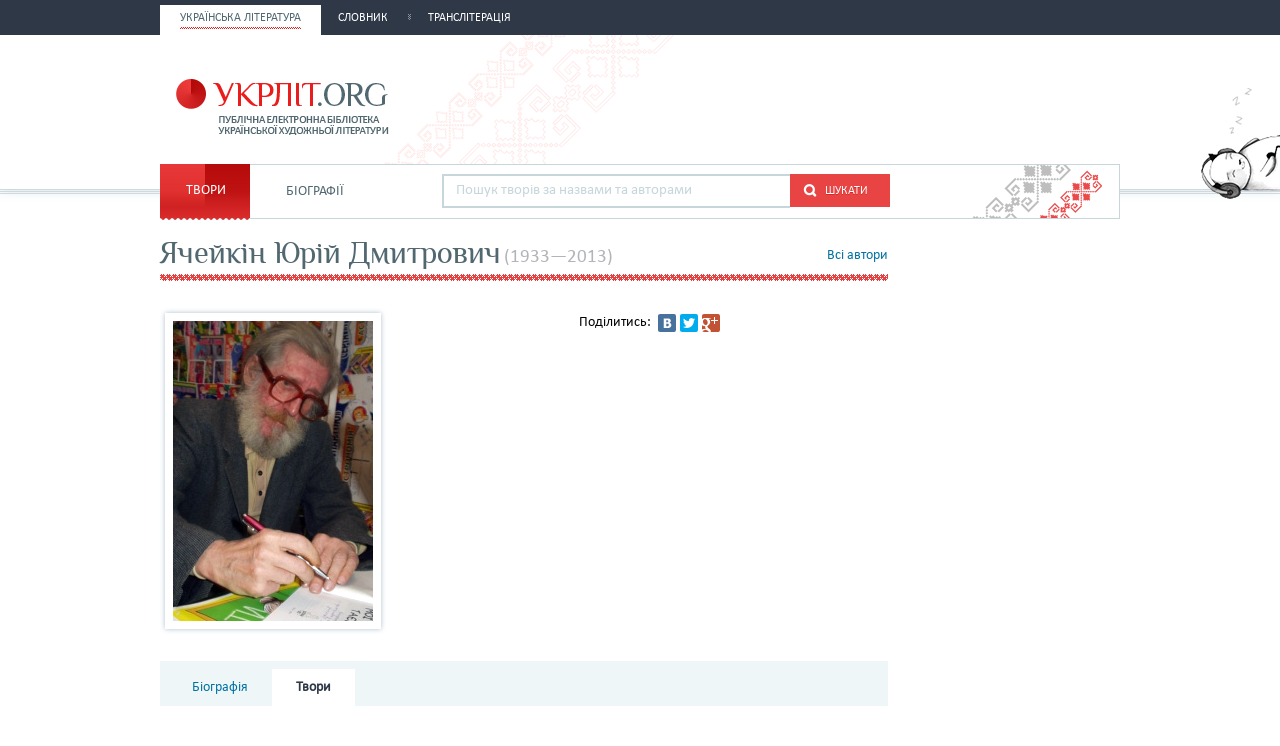

--- FILE ---
content_type: text/html; charset=utf-8
request_url: http://ukrlit.org/yacheikin_yurii_dmytrovych/tvory
body_size: 4954
content:
<!DOCTYPE html><html itemscope itemtype="http://schema.org/WebPage">

<!--[if IE 8]>
<html lang="uk" class="ie8"><![endif]-->
<!--[if gt IE 8]>
<html lang="uk" itemscope itemtype="http://schema.org/WebPage"><![endif]-->

<head>
    <meta charset="utf-8">
    <meta http-equiv="X-UA-Compatible" content="IE=edge" />
    <!-- Twitter Card data -->
<meta name="twitter:card" content="summary">
<meta name="twitter:site" content="УКРЛІТ.ORG">
<meta name="twitter:title" content="Ячейкін Юрій Дмитрович - Твори - за абеткою - за жанрами">
<meta name="twitter:description" content="Ячейкін Юрій Дмитрович - Твори - за абеткою - за жанрами">
<meta name="twitter:creator" content="@author_handle">
<meta name="twitter:image" content="/img/logo-main.png">

<!-- Open Graph data -->
<meta property="og:title" content="Ячейкін Юрій Дмитрович - Твори - за абеткою - за жанрами"/>
<meta property="og:type" content="article"/>
<meta property="og:image" content="/img/logo-main.png"/>
<meta property="og:description" content="Ячейкін Юрій Дмитрович - Твори - за абеткою - за жанрами"/>
<meta property="og:site_name" content="УКРЛІТ.ORG"/>
<meta property="fb:admins" content="100000368234427, 100002068492526"/>

<!-- Schema.org markup for Google+ -->
<meta itemprop="name" content="Ячейкін Юрій Дмитрович - Твори - за абеткою - за жанрами">
<meta itemprop="description" content="Ячейкін Юрій Дмитрович - Твори - за абеткою - за жанрами">
<meta itemprop="image" content="/img/logo-main.png">
<title>Ячейкін Юрій Дмитрович - Твори - за абеткою - за жанрами</title><link href="/min?g=css" media="screen" rel="stylesheet" type="text/css">
<link href="/favicon.ico" rel="shortcut icon"></head>
<body>
<script>
    (function(i,s,o,g,r,a,m){i['GoogleAnalyticsObject']=r;i[r]=i[r]||function(){
        (i[r].q=i[r].q||[]).push(arguments)},i[r].l=1*new Date();a=s.createElement(o),
        m=s.getElementsByTagName(o)[0];a.async=1;a.src=g;m.parentNode.insertBefore(a,m)
    })(window,document,'script','//www.google-analytics.com/analytics.js','ga');

    ga('create', 'UA-2895095-1', 'auto');
    ga('send', 'pageview');
</script>
<!-- BEGIN .wrap -->
<section class="page">
    <header class="header">
    <div class="header__topper">
        <div class="header__inner">
            <nav class="nav">
                <ul><li class="nav__item is-active"><h2><a href="&#x2F;"><span>Українська література</span></a></h2></li><li class="nav__item"><h2><a href="&#x2F;slovnyk"><span>Словник</span></a></h2></li><li class="nav__item"><h2><a href="&#x2F;transliteratsiia"><span>Транслітерація</span></a></h2></li></ul>            </nav>
        </div>
    </div>

    <div class="header__content">
        <div class="header__inner">
            <div class="cat">
                <a title="Про УКРЛІТ.ORG" href="/pro_nas"><img src="/img/cat.png"
                                                                                        alt="Про УКРЛІТ.ORG" width="165"
                                                                                        height="112"></a>
            </div>

            <div class="logo"><a href="/"></a></div>

            <div class="header__banner">
    <ins class="adsbygoogle"
         style="display:inline-block;width:468px;height:60px"
         data-ad-client="ca-pub-0445727382672293"
         data-ad-slot="6587698710"></ins>
    <script>
        (adsbygoogle = window.adsbygoogle || []).push({});
    </script>
</div>

            <nav class="sub-nav sub-nav_main">
                <ul><li class="sub-nav__item sub-nav__tvir is-active"><a href="&#x2F;">Твори</a><div class="fon1"></div><div class="fon2"></div></li><li class="sub-nav__item sub-nav__biography"><a href="&#x2F;biohrafii">Біографії</a><div class="fon1"></div><div class="fon2"></div></li></ul>                <div class="l-main-search">
                    <div class="main-search">
                        <div class="auto-fit">
                            <input id="main-search" type="text" placeholder="Пошук творів за назвами та авторами">
                            <ul id="main-search-list" class="auto-fit__dropdown" style="display: none;"></ul>
                        </div>
                        <button id="main-search-submit" type="submit" class="btn-search"><i class="ico-search"></i><span
                                class="uppercase">Шукати</span>
                        </button>
                    </div>
                </div>
            </nav>
        </div>
    </div>
</header>
    <div class="container">
        <div class="main author">
    <div class="biography">
        <div class="biography__topper">
    <h2 class="h2">Ячейкін Юрій Дмитрович</h2>
    <span class="biography__years">(1933—2013)</span>    <a href="/" class="all-authors">Всi автори</a>
</div>
<div class="biography__content">
    <div class="biography__photo">
        <img width="200" height="300" src="&#x2F;faily&#x2F;avtor&#x2F;yacheikin_yurii_dmytrovych&#x2F;yacheikin_yurii_dmytrovych.jpg" alt="&#x0424;&#x043E;&#x0442;&#x043E;&#x0433;&#x0440;&#x0430;&#x0444;&#x0456;&#x0457;&#x20;&#x042F;&#x0447;&#x0435;&#x0439;&#x043A;&#x0456;&#x043D;&#x20;&#x042E;&#x0440;&#x0456;&#x0439;&#x20;&#x0414;&#x043C;&#x0438;&#x0442;&#x0440;&#x043E;&#x0432;&#x0438;&#x0447;">    </div>
    <div class="biography__text"></div>
    <div class="social-share">
    <span>Поділитись:</span>

    <div class="yashare-auto-init" data-yashareL10n="uk" data-yashareType="small"
         data-yashareQuickServices="vkontakte,facebook,twitter,gplus" data-yashareTheme="counter"></div>
</div></div>        <div class="biography__tabs">
            <ul class="tabs">
    <li class=""><a href="&#x2F;yacheikin_yurii_dmytrovych">Біографія</a></li><li class=" is-active"><a href="&#x2F;yacheikin_yurii_dmytrovych&#x2F;tvory">Твори</a></li></ul>
<div class="text-ad">
    <ins class="adsbygoogle"
         style="display:block"
         data-ad-client="ca-pub-0445727382672293"
         data-ad-slot="9368246310"
         data-ad-format="auto"></ins>
    <script>
        (adsbygoogle = window.adsbygoogle || []).push({});
    </script>
</div>            <div class="tab-content">
                <div class="tab__item">
                    <div class="work-filters">
                            <div class="select-wrap">
        <span class="select__title">Сортувати</span>

        <div class="select">
            <input id="sort-by" type="hidden">

            <p class="select__value">
                за абеткою            </p>
        </div>
        <ul class="select__dropdown" style="display: none">
                        <li data-attr="/yacheikin_yurii_dmytrovych/tvory">за абеткою</li>

                        <li data-attr="/yacheikin_yurii_dmytrovych/tvory/za_rokamy">за роками</li>
        </ul>
    </div>

<div class="select-wrap">
    <span class="select__title">Групувати</span>

    <div class="select">
        <input id="group-by" type="hidden">

        <p class="select__value">
            за жанрами        </p>
    </div>
    <ul class="select__dropdown" style="display: none">
                <li data-attr="/yacheikin_yurii_dmytrovych/tvory">за жанрами</li>

                <li data-attr="/yacheikin_yurii_dmytrovych/tvory/hrupuvaty_za_zbirkamy">за збірками</li>

                <li data-attr="/yacheikin_yurii_dmytrovych/tvory/hrupuvaty_za_rokamy">за роками</li>

                <li data-attr="/yacheikin_yurii_dmytrovych/tvory/hrupuvaty_za_abetkoiu">за абеткою</li>
    </ul>
</div>                    </div>
                    <div class="works">
                        <div class="works-list"><div class="works__title">Проза</div><ul><li class="works-list__item"><a href="/yacheikin_yurii_dmytrovych/vazhke_zhyttia_i_nebezpechni_pryhody_pavla_valerianovycha_hvalymona">Важке життя і небезпечні пригоди Павла Валеріановича Хвалимона</a></li><li class="works-list__item"><a href="/yacheikin_yurii_dmytrovych/zoriani_mandry_kapitana_nebrekhy">Зоряні мандри капітана Небрехи</a></li><li class="works-list__item"><a href="/yacheikin_yurii_dmytrovych/kosmichna_khalepa_kapitana_nebrekhy">Космiчна халепа капiтана Небрехи</a></li><li class="works-list__item"><a href="/yacheikin_yurii_dmytrovych/moi_i_chuzhi_taiemnytsi">Мої і чужі таємниці</a></li><li class="works-list__item"><a href="/yacheikin_yurii_dmytrovych/narodzhennia_adama">Народження АДАМа (Із спогадів штурмана Азимута)</a></li><li class="works-list__item"><a href="/yacheikin_yurii_dmytrovych/piramida">Піраміда</a></li><li class="works-list__item"><a href="/yacheikin_yurii_dmytrovych/spalakh_ponadnovoi_zirky">Спалах понаднової зірки</a></li><li class="works-list__item"><a href="/yacheikin_yurii_dmytrovych/uslavlenyi_robot_maliuk">Уславлений робот Малюк</a></li></ul></div>                    </div>
                </div>
            </div>
        </div>
    </div>
</div>        <div class="sidebar-right sidebar-right_main">
    <div class="banner-200" style="margin-top: 0;">
    <ins class="adsbygoogle"
         style="display:inline-block;width:200px;height:200px"
         data-ad-client="ca-pub-0445727382672293"
         data-ad-slot="2416460315"></ins>
    <script>
        (adsbygoogle = window.adsbygoogle || []).push({});
    </script>
</div>
<div class="banner-200" style="margin-top: 0;">
    <ins class="adsbygoogle"
         style="display:inline-block;width:200px;height:200px"
         data-ad-client="ca-pub-0445727382672293"
         data-ad-slot="2416460315"></ins>
    <script>
        (adsbygoogle = window.adsbygoogle || []).push({});
    </script>
</div>
</div>
        <div class="scroll-top js-scroll-top">
    <div class="scroll-top__inner">
        <div class="scroll-top__bg">
            <span class="arrow"></span>
            <span>вгору</span>
        </div>
    </div>
</div>
    </div>
    <div class="push"></div>
</section>
<!-- END .wrap -->
<!-- BEGIN .footer -->
<div class="footer">
    <div class="footer__inner">
        <div class="footer__content">
            <div class="logo logo_footer">
                <a href="/"></a>
            </div>

            <div class="footer__right">
                <div class="footer-nav">
                    <ul class="navigation">
    <li>
        <a href="&#x2F;kontakty">Контакти</a>
    </li>
    <li>
        <a href="&#x2F;pravyla">Правила</a>
    </li>
    <li>
        <a href="&#x2F;avtorski_prava">Авторські права</a>
    </li>
    <li>
        <a href="&#x2F;pro_nas">Про нас</a>
    </li>
</ul>                </div>
                <div class="footer__net">
                    <ul class="footer__socials">
                        <li><a rel="nofollow" class="vk" href="http://vk.com/ukrlit_org"
                               title="УКРЛІТ.ORG на vk.com"></a></li>
                        <li><a rel="nofollow" class="f" href="http://fb.com/ukrlit.org"
                               title="УКРЛІТ.ORG у Facebook"></a></li>
                    </ul>
                    <div class="counter">
                        <div class="bigmir">
                            <!--bigmir)net TOP 100 Part 1-->
<script type="text/javascript" language="javascript"><!--
    bmN=navigator,bmD=document,bmD.cookie='b=b',i=0,bs=[],bm={v:128593,s:128593,t:6,c:bmD.cookie?1:0,n:Math.round((Math.random()* 1000000)),w:0};
    for(var f=self;f!=f.parent;f=f.parent)bm.w++;
    try{if(bmN.plugins&&bmN.mimeTypes.length&&(x=bmN.plugins['Shockwave Flash']))bm.m=parseInt(x.description.replace(/([a-zA-Z]|\s)+/,''));
    else for(var f=3;f<20;f++)if(eval('new ActiveXObject("ShockwaveFlash.ShockwaveFlash.'+f+'")'))bm.m=f}catch(e){;}
    try{bm.y=bmN.javaEnabled()?1:0}catch(e){;}
    try{bmS=screen;bm.v^=bm.d=bmS.colorDepth||bmS.pixelDepth;bm.v^=bm.r=bmS.width}catch(e){;}
    r=bmD.referrer.replace(/^w+:\/\//,'');if(r&&r.split('/')[0]!=window.location.host){bm.f=escape(r).slice(0,400).slice(0,400);bm.v^=r.length}
    bm.v^=window.location.href.length;for(var x in bm) if(/^[vstcnwmydrf]$/.test(x)) bs[i++]=x+bm[x];
    bmD.write('<img src="http://c.bigmir.net/?'+bs.join('&')+'"  width="0" height="0" border="0" alt="bigmir)net TOP 100" title="bigmir)net TOP 100" />');
    //-->
</script>
<noscript><img src="http://c.bigmir.net/?v128593&s128593&t6" width="0" height="0" alt="" title="" /></noscript>
<!--bigmir)net TOP 100 Part 1-->

<a href="http://www.bigmir.net/" target="_blank"
   onClick='img=new Image();img.src="http://www.bigmir.net/?cl=128593";'><img src="http://c.bigmir.net/?s128593&t8&l1"
                                                                              width="88" height="31"
                                                                              alt="bigmir)net TOP 100"
                                                                              title="bigmir)net TOP 100"></a>
                        </div>
                        <div class="yandex-metrika">
                            <a href="https://metrika.yandex.ua/stat/?id=4476970&amp;from=informer"
   target="_blank" rel="nofollow"><img width="88" height="31" src="//bs.yandex.ru/informer/4476970/3_0_989898FF_989898FF_0_pageviews"
                                       style="width:88px; height:31px; border:0;" alt="Яндекс.Метрика"
                                       title="Яндекс.Метрика: дані за сьогодні  (перегляди, візити та унікальні відвідувачі)"/></a>

<!-- Yandex.Metrika counter -->
<script type="text/javascript">
    (function (d, w, c) {
        (w[c] = w[c] || []).push(function() {
            try {
                w.yaCounter4476970 = new Ya.Metrika({id:4476970,
                    webvisor:true,
                    clickmap:true,
                    trackLinks:true,
                    accurateTrackBounce:true});
            } catch(e) { }
        });

        var n = d.getElementsByTagName("script")[0],
            s = d.createElement("script"),
            f = function () { n.parentNode.insertBefore(s, n); };
        s.type = "text/javascript";
        s.async = true;
        s.src = (d.location.protocol == "https:" ? "https:" : "http:") + "//mc.yandex.ru/metrika/watch.js";

        if (w.opera == "[object Opera]") {
            d.addEventListener("DOMContentLoaded", f, false);
        } else { f(); }
    })(document, window, "yandex_metrika_callbacks");
</script>
<noscript><div><img src="//mc.yandex.ru/watch/4476970" style="position:absolute; left:-9999px;" alt="" /></div></noscript>
<!-- /Yandex.Metrika counter -->
                        </div>
                    </div>
                </div>
            </div>
        </div>
        <div class="footer__bot">
            <div class="copyrights">© 2005—2026 <a rel="nofollow" href="http://vk.com/ruslan.firsov">Фірсов
                    Руслан</a></div>
            <div class="designer">
                <span>Дизайн:</span><a rel="nofollow" href="http://apostol.kiev.ua/"><i class="apostol"></i></a>
            </div>
            <div class="back-end">
                <span>Проектування та програмування:</span><a href="http://www.andrey-vasiliev.com"><i class="prog"></i></a>
            </div>
        </div>
    </div>
</div>
<!-- END .footer -->
<script type="text/javascript" src="/min?g=js"></script>
<script type="text/javascript" charset="utf-8" src="//yastatic.net/share/share.js"></script>
<script type="text/javascript" src="//pagead2.googlesyndication.com/pagead/js/adsbygoogle.js"></script></body>
</html>


--- FILE ---
content_type: text/html; charset=utf-8
request_url: https://www.google.com/recaptcha/api2/aframe
body_size: 269
content:
<!DOCTYPE HTML><html><head><meta http-equiv="content-type" content="text/html; charset=UTF-8"></head><body><script nonce="f9l-4BPqXgK7UHXZlKhtIQ">/** Anti-fraud and anti-abuse applications only. See google.com/recaptcha */ try{var clients={'sodar':'https://pagead2.googlesyndication.com/pagead/sodar?'};window.addEventListener("message",function(a){try{if(a.source===window.parent){var b=JSON.parse(a.data);var c=clients[b['id']];if(c){var d=document.createElement('img');d.src=c+b['params']+'&rc='+(localStorage.getItem("rc::a")?sessionStorage.getItem("rc::b"):"");window.document.body.appendChild(d);sessionStorage.setItem("rc::e",parseInt(sessionStorage.getItem("rc::e")||0)+1);localStorage.setItem("rc::h",'1769031823774');}}}catch(b){}});window.parent.postMessage("_grecaptcha_ready", "*");}catch(b){}</script></body></html>